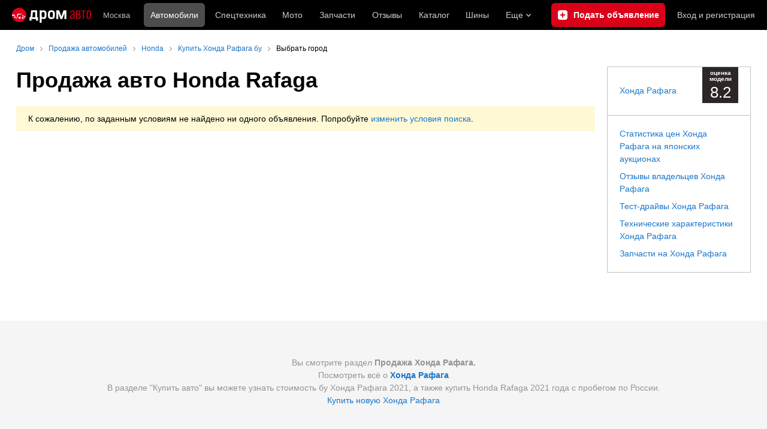

--- FILE ---
content_type: image/svg+xml
request_url: https://r1.drom.ru/js/bundles/media/germany-flag.dd9dbed7d0dc0529.svg
body_size: -42
content:
<svg width="16" height="16" viewBox="0 0 16 16" fill="none" xmlns="http://www.w3.org/2000/svg"><path d="M0 4.135c0-.4.475-.688.855-.565C1.501 3.78 2.53 4 4 4c2.8 0 4.8-1.6 8-1.6 1.662 0 2.677.216 3.268.424.5.175.732.674.732 1.205V6.4s-1.2-.8-4-.8-4.8 1.6-8 1.6-4-.8-4-.8V4.135Z" fill="#393F47"/><path d="M0 6.4s1.2.8 4 .8 4.8-1.6 8-1.6 4 .8 4 .8v3.2s-1.2-.8-4-.8-4.8 1.6-8 1.6-4-.8-4-.8V6.4Z" fill="#DB001A"/><path d="M0 9.6s1.2.8 4 .8 4.8-1.6 8-1.6 4 .8 4 .8v2.267c0 .399-.475.687-.855.564C14.499 12.22 13.47 12 12 12c-2.8 0-4.8 1.6-8 1.6-1.662 0-2.677-.216-3.268-.424-.5-.175-.732-.674-.732-1.205V9.601Z" fill="#F9CB24"/></svg>